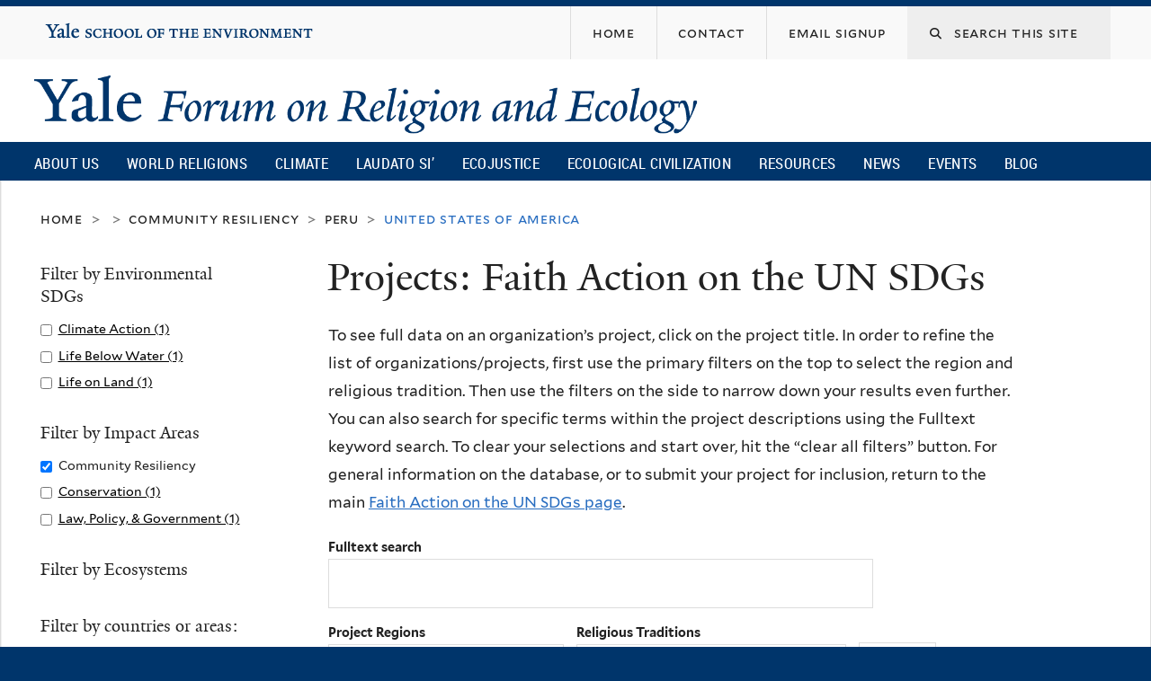

--- FILE ---
content_type: text/html; charset=utf-8
request_url: https://fore.yale.edu/FaithActionSDG/Projects?sdgprojects_fulltext=&order=field_organization&sort=asc&f%5B0%5D=field_impact_area_terms%3A372&f%5B1%5D=field_country_or_regional_terms%3A201&f%5B2%5D=field_country_or_regional_terms%3A189
body_size: 14811
content:
<!DOCTYPE html>
<!--[if lte IE 8]>     <html lang="en" dir="ltr" class="ie8"> <![endif]-->
<!--[if gt IE 8]><!--> <html lang="en" dir="ltr" prefix="content: http://purl.org/rss/1.0/modules/content/ dc: http://purl.org/dc/terms/ foaf: http://xmlns.com/foaf/0.1/ og: http://ogp.me/ns# rdfs: http://www.w3.org/2000/01/rdf-schema# sioc: http://rdfs.org/sioc/ns# sioct: http://rdfs.org/sioc/types# skos: http://www.w3.org/2004/02/skos/core# xsd: http://www.w3.org/2001/XMLSchema#"> <!--<![endif]-->
<head>
<meta http-equiv="X-UA-Compatible" content="IE=edge">
  <!--

  GGGGGGGGGGGG      GGGGGGGGGGG               fGGGGGG
    ;GGGGG.             GGGi                     GGGG
      CGGGG:           GGG                       GGGG
       lGGGGt         GGL                        GGGG
        .GGGGC       GG:                         GGGG
          GGGGG    .GG.        ;CGGGGGGL         GGGG          .LGGGGGGGL
           GGGGG  iGG        GGG:   ,GGGG        GGGG        tGGf     ;GGGC
            LGGGGfGG        GGGG     CGGG;       GGGG       GGGL       GGGGt
             lGGGGL                  CGGG;       GGGG      CGGGCCCCCCCCCCCCC
              GGGG                   GGGG,       GGGG      GGGG
              GGGG             tCGG; CGGG,       GGGG      GGGG
              GGGG          GGGG     CGGG.       GGGG      GGGGL
              GGGG         GGGGC     CGGG.       GGGG      :GGGGC          :
             ,GGGGG.       GGGGG:  .LGGGGG,.tG   GGGG        GGGGGGt,..,fGC
        ,GGGGGGGGGGGGGGf    iGGGGGG   CGGGGC  GGGGGGGGGG       LGGGGGGGC

  -->
  <meta http-equiv="Content-Type" content="text/html; charset=utf-8" />
<meta name="Generator" content="Drupal 7 (http://drupal.org)" />
<meta about="/religion/christianity" typeof="skos:Concept" property="rdfs:label skos:prefLabel" content="Christianity" />
<link rel="shortcut icon" href="https://fore.yale.edu/sites/all/themes/yalenew_base/images/favicon.ico" type="image/vnd.microsoft.icon" />
<meta name="viewport" content="width=device-width, initial-scale=1, maximum-scale=10, minimum-scale=1, user-scalable=yes" />
  <title>Projects: Faith Action on the UN SDGs
 | Yale Forum on Religion and Ecology</title>
  <!--[if IEMobile]><meta http-equiv="cleartype" content="on" /><![endif]-->

    <link rel="shortcut icon" sizes="16x16 24x24 32x32 48x48 64x64" href="https://fore.yale.edu/sites/all/themes/yalenew_base/images/favicon.ico" type="image/vnd.microsoft.icon">
    <link rel="icon" sizes="228x228" href="/sites/all/themes/yalenew_base/images/touch-icon-228.png">
  <link rel="apple-touch-icon-precomposed" sizes="228x228" href="/sites/all/themes/yalenew_base/images/touch-icon-228.png">

  <link type="text/css" rel="stylesheet" href="https://fore.yale.edu/sites/default/files/css/css_xE-rWrJf-fncB6ztZfd2huxqgxu4WO-qwma6Xer30m4.css" media="all" />
<link type="text/css" rel="stylesheet" href="https://fore.yale.edu/sites/default/files/css/css_wiCJzrJaafbdfzQ2JHg28iqu0Og8QBAw7P8_MQwbO8s.css" media="all" />
<link type="text/css" rel="stylesheet" href="https://fore.yale.edu/sites/default/files/css/css_9mVK07QB7ccUIJyBBiJSk4sPAIvn9aIc4lBgowLktCs.css" media="all" />
<link type="text/css" rel="stylesheet" href="//maxcdn.bootstrapcdn.com/font-awesome/4.7.0/css/font-awesome.min.css" media="all" />
<link type="text/css" rel="stylesheet" href="https://fore.yale.edu/sites/default/files/css/css_zaOco2G8k_Y9ZPkHcPipwrYE0eu9i_I-umrYSytTB3U.css" media="all" />
<link type="text/css" rel="stylesheet" href="https://fore.yale.edu/sites/default/files/css/css_qJSdFMLi7m_P8KZ9ASO7gKuNOnyW7_x4C7YElHefSgU.css" media="all" />
<link type="text/css" rel="stylesheet" href="https://fore.yale.edu/sites/default/files/css_injector/css_injector_6.css?t7mp9t" media="all" />
<link type="text/css" rel="stylesheet" href="https://fore.yale.edu/sites/default/files/css/css_KWTNPNPiHJCfdrcQ_jMr_STfujcCJghfgyfl6ycz_GA.css" media="all" />
<link type="text/css" rel="stylesheet" href="https://fore.yale.edu/sites/default/files/css_injector/css_injector_9.css?t7mp9t" media="all" />
<link type="text/css" rel="stylesheet" href="https://fore.yale.edu/sites/default/files/css_injector/css_injector_12.css?t7mp9t" media="all" />
<link type="text/css" rel="stylesheet" href="https://fore.yale.edu/sites/default/files/css/css_d7pDTGqRRsP90nEgVkiGHarKUeQiYtdjqtonM3k2Q20.css" media="all" />

<!--[if (lt IE 9)&(!IEMobile)]>
<link type="text/css" rel="stylesheet" href="https://fore.yale.edu/sites/default/files/css/css_nBvgsRGFO8eRuGybs3zqi1R0F_76QazEf5KpSL9kQhA.css" media="all" />
<![endif]-->

<!--[if gte IE 9]><!-->
<link type="text/css" rel="stylesheet" href="https://fore.yale.edu/sites/default/files/css/css_059BxwQdO3W6gC_prw0ohrQj1fWv8MiFJkqt4YP0qJk.css" media="all" />
<!--<![endif]-->
  <script type="text/javascript" src="https://fore.yale.edu/sites/all/libraries/respondjs/respond.min.js?t7mp9t"></script>
<script type="text/javascript">
<!--//--><![CDATA[//><!--
document.cookie = 'adaptive_image=' + Math.max(screen.width, screen.height) + '; path=/';
//--><!]]>
</script>
<script type="text/javascript" src="//ajax.googleapis.com/ajax/libs/jquery/1.8.3/jquery.min.js"></script>
<script type="text/javascript">
<!--//--><![CDATA[//><!--
window.jQuery || document.write("<script src='/sites/all/modules/contrib/jquery_update/replace/jquery/1.8/jquery.min.js'>\x3C/script>")
//--><!]]>
</script>
<script type="text/javascript" src="https://fore.yale.edu/sites/default/files/js/js_Hfha9RCTNm8mqMDLXriIsKGMaghzs4ZaqJPLj2esi7s.js"></script>
<script type="text/javascript" src="https://fore.yale.edu/sites/default/files/js/js_onbE0n0cQY6KTDQtHO_E27UBymFC-RuqypZZ6Zxez-o.js"></script>
<script type="text/javascript" src="https://fore.yale.edu/sites/default/files/js/js_bW14mV0NBTz48ub3ZLlngKENWULO8eE8BAzVNj-M0Ec.js"></script>
<script type="text/javascript" src="https://www.googletagmanager.com/gtag/js?id=G-992R075XDN"></script>
<script type="text/javascript">
<!--//--><![CDATA[//><!--
window.dataLayer = window.dataLayer || [];function gtag(){dataLayer.push(arguments)};gtag("js", new Date());gtag("set", "developer_id.dMDhkMT", true);gtag("config", "G-992R075XDN", {"groups":"default","cookie_domain":"fore.yale.edu","anonymize_ip":true});
//--><!]]>
</script>
<script type="text/javascript" src="https://fore.yale.edu/sites/default/files/js/js_ljR3ZE2GiUWTYPGsG-KBp7YE0rGVUlcQ5Y9J8E3RkBg.js"></script>
<script type="text/javascript" src="https://fore.yale.edu/sites/default/files/js/js_UNPtX_ZGxcpSkJyp8ls50mHCG5a_tcqRFqN4KjkfLso.js"></script>
<script type="text/javascript">
<!--//--><![CDATA[//><!--
jQuery(function($) {
  $('head').append('<link rel="stylesheet" href="//cdnjs.cloudflare.com/ajax/libs/font-awesome/6.7.2/css/all.min.css" />');
});

//--><!]]>
</script>
<script type="text/javascript">
<!--//--><![CDATA[//><!--
jQuery.extend(Drupal.settings, {"basePath":"\/","pathPrefix":"","setHasJsCookie":0,"ajaxPageState":{"theme":"yalenew_boxed","theme_token":"FzUcCFVlxCICw9gccXjC9zqvoc0DJDjR143j_zM4K-Y","js":{"0":1,"sites\/all\/themes\/yalenew_base\/js\/jcaption.min.js":1,"1":1,"2":1,"sites\/all\/libraries\/respondjs\/respond.min.js":1,"3":1,"\/\/ajax.googleapis.com\/ajax\/libs\/jquery\/1.8.3\/jquery.min.js":1,"4":1,"misc\/jquery-extend-3.4.0.js":1,"misc\/jquery-html-prefilter-3.5.0-backport.js":1,"misc\/jquery.once.js":1,"misc\/drupal.js":1,"misc\/form-single-submit.js":1,"sites\/all\/libraries\/superfish\/sfsmallscreen.js":1,"sites\/all\/libraries\/colorbox\/jquery.colorbox-min.js":1,"sites\/all\/modules\/contrib\/colorbox\/js\/colorbox.js":1,"sites\/all\/modules\/contrib\/image_caption\/image_caption.min.js":1,"sites\/all\/modules\/contrib\/jscrollpane\/js\/jquery.jscrollpane.min.js":1,"sites\/all\/modules\/contrib\/jscrollpane\/js\/jquery.mousewheel.js":1,"sites\/all\/modules\/contrib\/jscrollpane\/js\/script.js":1,"sites\/all\/modules\/contrib\/custom_search\/js\/custom_search.js":1,"sites\/all\/modules\/contrib\/better_exposed_filters\/better_exposed_filters.js":1,"sites\/all\/modules\/contrib\/responsive_menus\/styles\/responsive_menus_simple\/js\/responsive_menus_simple.js":1,"sites\/all\/modules\/contrib\/google_analytics\/googleanalytics.js":1,"https:\/\/www.googletagmanager.com\/gtag\/js?id=G-992R075XDN":1,"5":1,"sites\/all\/modules\/contrib\/facetapi\/facetapi.js":1,"sites\/all\/libraries\/superfish\/jquery.hoverIntent.minified.js":1,"sites\/all\/libraries\/superfish\/supposition.js":1,"sites\/all\/libraries\/superfish\/superfish.js":1,"sites\/all\/modules\/contrib\/superfish\/superfish.js":1,"sites\/all\/themes\/omega\/omega\/js\/jquery.formalize.js":1,"sites\/all\/themes\/omega\/omega\/js\/omega-mediaqueries.js":1,"sites\/all\/themes\/yalenew_base\/js\/modernizr.min.js":1,"sites\/all\/themes\/yalenew_base\/js\/jquery.fitted.js":1,"sites\/all\/themes\/yalenew_base\/js\/appendAround.min.js":1,"sites\/all\/themes\/yalenew_base\/js\/scripts.js":1,"6":1},"css":{"modules\/system\/system.base.css":1,"modules\/system\/system.menus.css":1,"modules\/system\/system.messages.css":1,"modules\/system\/system.theme.css":1,"sites\/all\/modules\/contrib\/adaptive_image\/css\/adaptive-image.css":1,"modules\/book\/book.css":1,"sites\/all\/modules\/contrib\/calendar\/css\/calendar_multiday.css":1,"modules\/comment\/comment.css":1,"modules\/field\/theme\/field.css":1,"modules\/node\/node.css":1,"modules\/search\/search.css":1,"modules\/user\/user.css":1,"sites\/all\/modules\/contrib\/views\/css\/views.css":1,"sites\/all\/modules\/contrib\/ckeditor\/css\/ckeditor.css":1,"sites\/all\/libraries\/colorbox\/example4\/colorbox.css":1,"sites\/all\/modules\/contrib\/ctools\/css\/ctools.css":1,"sites\/all\/modules\/contrib\/jscrollpane\/css\/jquery.jscrollpane.css":1,"sites\/all\/modules\/contrib\/typogrify\/typogrify.css":1,"sites\/all\/modules\/contrib\/biblio\/biblio.css":1,"modules\/taxonomy\/taxonomy.css":1,"sites\/all\/modules\/contrib\/custom_search\/custom_search.css":1,"sites\/all\/modules\/contrib\/facetapi\/facetapi.css":1,"sites\/all\/modules\/contrib\/node_embed\/plugins\/node_embed\/node_embed.css":1,"sites\/all\/modules\/contrib\/responsive_menus\/styles\/responsive_menus_simple\/css\/responsive_menus_simple.css":1,"\/\/maxcdn.bootstrapcdn.com\/font-awesome\/4.7.0\/css\/font-awesome.min.css":1,"sites\/all\/libraries\/superfish\/css\/superfish.css":1,"sites\/all\/libraries\/superfish\/css\/superfish-smallscreen.css":1,"sites\/all\/themes\/omega\/omega\/css\/formalize.css":1,"sites\/all\/themes\/yalenew_base\/css\/globalnew.css":1,"public:\/\/css_injector\/css_injector_2.css":1,"public:\/\/css_injector\/css_injector_3.css":1,"public:\/\/css_injector\/css_injector_5.css":1,"public:\/\/css_injector\/css_injector_6.css":1,"public:\/\/css_injector\/css_injector_7.css":1,"public:\/\/css_injector\/css_injector_8.css":1,"public:\/\/css_injector\/css_injector_9.css":1,"public:\/\/css_injector\/css_injector_12.css":1,"public:\/\/css_injector\/css_injector_13.css":1,"public:\/\/css_injector\/css_injector_23.css":1,"public:\/\/css_injector\/css_injector_24.css":1,"public:\/\/css_injector\/css_injector_25.css":1,"public:\/\/css_injector\/css_injector_28.css":1,"ie::wide::sites\/all\/themes\/yalenew_base\/css\/grid\/yalenew_default\/wide\/yalenew-default-wide-12.css":1,"sites\/all\/themes\/yalenew_base\/css\/grid\/yalenew_default\/fluid\/yalenew-default-fluid-12.css":1,"sites\/all\/themes\/yalenew_base\/css\/grid\/yalenew_default\/narrow\/yalenew-default-narrow-12.css":1,"sites\/all\/themes\/yalenew_base\/css\/grid\/yalenew_default\/wide\/yalenew-default-wide-12.css":1}},"colorbox":{"opacity":"0.85","current":"{current} of {total}","previous":"\u00ab Prev","next":"Next \u00bb","close":"Close","maxWidth":"98%","maxHeight":"98%","fixed":true,"mobiledetect":true,"mobiledevicewidth":"480px","specificPagesDefaultValue":"admin*\nimagebrowser*\nimg_assist*\nimce*\nnode\/add\/*\nnode\/*\/edit\nprint\/*\nprintpdf\/*\nsystem\/ajax\nsystem\/ajax\/*"},"jScrollPane":{"class":".scroll-pane"},"custom_search":{"form_target":"_self","solr":0},"better_exposed_filters":{"datepicker":false,"slider":false,"settings":[],"autosubmit":false,"views":{"sdg_project_search":{"displays":{"page":{"filters":{"sdgprojects_fulltext":{"required":false},"field_project_region_terms":{"required":false},"field_fes_tags_religion":{"required":false}}}}}}},"urlIsAjaxTrusted":{"\/FaithActionSDG\/Projects":true,"\/FaithActionSDG\/Projects?sdgprojects_fulltext=\u0026order=field_organization\u0026sort=asc\u0026f%5B0%5D=field_impact_area_terms%3A372\u0026f%5B1%5D=field_country_or_regional_terms%3A201\u0026f%5B2%5D=field_country_or_regional_terms%3A189":true},"responsive_menus":[{"toggler_text":"\u2630 Menu","selectors":["#main-menu"],"media_size":"768","media_unit":"px","absolute":"1","remove_attributes":"1","responsive_menus_style":"responsive_menus_simple"}],"googleanalytics":{"account":["G-992R075XDN"],"trackOutbound":1,"trackMailto":1,"trackDownload":1,"trackDownloadExtensions":"7z|aac|arc|arj|asf|asx|avi|bin|csv|doc(x|m)?|dot(x|m)?|exe|flv|gif|gz|gzip|hqx|jar|jpe?g|js|mp(2|3|4|e?g)|mov(ie)?|msi|msp|pdf|phps|png|ppt(x|m)?|pot(x|m)?|pps(x|m)?|ppam|sld(x|m)?|thmx|qtm?|ra(m|r)?|sea|sit|tar|tgz|torrent|txt|wav|wma|wmv|wpd|xls(x|m|b)?|xlt(x|m)|xlam|xml|z|zip","trackColorbox":1,"trackDomainMode":1},"superfish":{"1":{"id":"1","sf":{"delay":"500","animation":{"opacity":"show"},"speed":"fast","autoArrows":false,"dropShadows":false},"plugins":{"smallscreen":{"mode":"window_width","breakpoint":980,"breakpointUnit":"px","accordionButton":"2","title":"Main menu"},"supposition":true}}},"facetapi":{"facets":[{"limit":"20","id":"facetapi-facet-search-apisdgprojects-block-field-un-sdg-terms","searcher":"search_api@sdgprojects","realmName":"block","facetName":"field_un_sdg_terms","queryType":null,"widget":"facetapi_checkbox_links","showMoreText":"Show more","showFewerText":"Show fewer","makeCheckboxes":1},{"limit":"20","id":"facetapi-facet-search-apisdgprojects-block-field-impact-area-terms","searcher":"search_api@sdgprojects","realmName":"block","facetName":"field_impact_area_terms","queryType":null,"widget":"facetapi_checkbox_links","showMoreText":"Show more","showFewerText":"Show fewer","makeCheckboxes":1},{"limit":"20","id":"facetapi-facet-search-apisdgprojects-block-field-ecosystem-terms","searcher":"search_api@sdgprojects","realmName":"block","facetName":"field_ecosystem_terms","queryType":null,"widget":"facetapi_checkbox_links","showMoreText":"Show more","showFewerText":"Show fewer","makeCheckboxes":1},{"limit":"20","id":"facetapi-facet-search-apisdgprojects-block-field-country-or-regional-terms","searcher":"search_api@sdgprojects","realmName":"block","facetName":"field_country_or_regional_terms","queryType":null,"widget":"facetapi_checkbox_links","showMoreText":"Show more","showFewerText":"Show fewer","makeCheckboxes":1}]},"omega":{"layouts":{"primary":"wide","order":["fluid","narrow","wide"],"queries":{"fluid":"all and (max-width: 739px)","narrow":"all and (min-width: 740px) and (max-width: 1024px)","wide":"all and (min-width: 1025px)"}}}});
//--><!]]>
</script>

</head>
<body class="html not-front not-logged-in page-faithactionsdg page-faithactionsdg-projects yalenew-boxed context-faithactionsdg one-sidebar sidebar-first nav-blue-dk block-blue-dk nav-condensed block-font-serif block-outline">
  <aside role='complementary' id="skip-link" aria-label="Skip to main content">
    <a href="#main-content" class="element-invisible element-focusable">Skip to main content</a>
  </aside>
  <div class="region region-page-top" id="region-page-top">
  <div class="region-inner region-page-top-inner">
      </div>
</div>
  <div class="page clearfix" id="page">
      <header id="section-header" class="section section-header" role="banner">
  <div id="zone-topper-wrapper" class="zone-wrapper zone-topper-wrapper clearfix">  <div id="zone-topper" class="zone zone-topper clearfix container-12">
    <div  class="grid-3 region region-topper-first" id="region-topper-first">
  <div class="region-inner region-topper-first-inner">
      <div class="topper-logo"><a href="http://www.yale.edu" class="y-icons y-yale y-univ"><span class="element-invisible">Yale University</span></a>
      </div>

	 <div id="moved-main-nav-wrapper">
                <button aria-expanded="false" id="nav-ready" class="nav-ready"><span class="element-invisible">Open Main Navigation</span></button>
                <div id="moved-main-nav" class="moved-main-nav" data-set="append-main-nav"></div>
                <button aria-expanded="true" id="nav-close" class="nav-close nav-hidden"><span class="element-invisible">Close Main Navigation</span></button>
        </div>

  </div>
</div>
<div class="grid-9 region region-topper-second" id="region-topper-second">
  <div class="region-inner region-topper-second-inner">
    <div class="block block-search search-block block-form block-search-form odd block-without-title" id="block-search-form">
  <div class="block-inner clearfix">
            
    <div class="content clearfix">
      <form class="search-form" role="search" aria-label="Site Search" action="/FaithActionSDG/Projects?sdgprojects_fulltext=&amp;order=field_organization&amp;sort=asc&amp;f%5B0%5D=field_impact_area_terms%3A372&amp;f%5B1%5D=field_country_or_regional_terms%3A201&amp;f%5B2%5D=field_country_or_regional_terms%3A189" method="post" id="search-block-form" accept-charset="UTF-8"><div><div class="container-inline">
  <div class="form-item form-type-textfield form-item-search-block-form">
  <label for="edit-search-block-form--2"><i class="fa fa-search"></i> </label>
 <input title="Enter the terms you wish to search for." class="custom-search-box form-text" placeholder="Search this site" type="text" id="edit-search-block-form--2" name="search_block_form" value="" size="15" maxlength="128" />
</div>
<div class="form-actions form-wrapper" id="edit-actions"><input style="display:none;" type="submit" id="edit-submit" name="op" value="" class="form-submit" /></div><input type="hidden" name="form_build_id" value="form-o2PkXrxZRw1YKmwIBJudr03-hkmTARcjdijX9kwAIq8" />
<input type="hidden" name="form_id" value="search_block_form" />
</div>
</div></form>    </div>
  </div>
</div>
<div class="block block-menu fes-org-menu block-menu-org-menu block-menu-menu-org-menu even block-without-title" id="block-menu-menu-org-menu">
  <div class="block-inner clearfix">
            
    <div class="content clearfix">
      <ul class="menu"><li class="first leaf menu-home"><a href="/"><span>Home</span></a></li>
<li class="leaf menu-contact"><a href="/About-Us/Engage-with-the-Forum/Contact"><span>Contact</span></a></li>
<li class="last leaf menu-email-signup"><a href="/About-Us/Engage-with-the-Forum/sign-up"><span>Email Signup</span></a></li>
</ul>    </div>
  </div>
</div>
  </div>
</div>
  </div>
</div><div id="zone-branding-wrapper" class="zone-wrapper zone-branding-wrapper clearfix">  <div id="zone-branding" class="zone zone-branding clearfix container-12">
    <div class="grid-10 region region-branding" id="region-branding">
  <div class="region-inner region-branding-inner">
        <div class="branding-data clearfix">
            <div class="logo-img">
        <a href="/" rel="home" title="Yale Forum on Religion and Ecology
"><img src="https://fore.yale.edu/sites/default/files/yfre_rgb.png" alt="Yale Forum on Religion and Ecology
" id="logo" /></a>      </div>
                                                  <h2 class="site-name element-invisible"><a href="/" title="Home">Yale Forum on Religion and Ecology
</a></h2>
                                  </div>
          </div>
</div>
  </div>
</div>

<div id="zone-menu-wrapper" class="zone-wrapper zone-menu-wrapper clearfix">  <div id="zone-menu" class="zone zone-menu clearfix yale-boxed-menu container-12">

<div id="original-main-nav-wrapper">
  <div id="original-main-nav" data-set="append-main-nav">
    <div id="main-nav">

    <div class="grid-12 region region-menu" id="region-menu">
  <div class="region-inner region-menu-inner">
    <nav id="main-menu-navigation" role="navigation" aria-label="Main Menu" class="navigation">
                  <div class="block block-superfish block-1 block-superfish-1 odd block-without-title" id="block-superfish-1">
  <div class="block-inner clearfix">
            
    <div class="content clearfix">
      <ul  id="superfish-1" class="menu sf-menu sf-main-menu sf-horizontal sf-style-none sf-total-items-10 sf-parent-items-6 sf-single-items-4"><li id="menu-1674-1" class="first odd sf-item-1 sf-depth-1 sf-total-children-3 sf-parent-children-3 sf-single-children-0 menuparent"><a href="/About-Us/What-We-Do/Mission-and-Vision" class="sf-depth-1 menuparent">About Us</a><ul><li id="menu-2264-1" class="first odd sf-item-1 sf-depth-2 sf-total-children-4 sf-parent-children-0 sf-single-children-4 menuparent"><a href="/About-Us/Who-We-Are/Our-Directors" class="sf-depth-2 menuparent">Who We Are</a><ul><li id="menu-2265-1" class="first odd sf-item-1 sf-depth-3 sf-no-children"><a href="/About-Us/Who-We-Are/Our-Directors" class="sf-depth-3">Our Directors</a></li><li id="menu-1678-1" class="middle even sf-item-2 sf-depth-3 sf-no-children"><a href="/About-Us/Who-We-Are/Our-Team" class="sf-depth-3">Our Team</a></li><li id="menu-2259-1" class="middle odd sf-item-3 sf-depth-3 sf-no-children"><a href="/About-Us/Who-We-Are/Advisory-Group" class="sf-depth-3">Advisory Group</a></li><li id="menu-2130-1" class="last even sf-item-4 sf-depth-3 sf-no-children"><a href="/About-Us/Who-We-Are/Supporters" class="sf-depth-3">Supporters</a></li></ul></li><li id="menu-2266-1" class="middle even sf-item-2 sf-depth-2 sf-total-children-5 sf-parent-children-0 sf-single-children-5 menuparent"><a href="/About-Us/What-We-Do/Mission-and-Vision" class="sf-depth-2 menuparent">What We Do</a><ul><li id="menu-1675-1" class="first odd sf-item-1 sf-depth-3 sf-no-children"><a href="/About-Us/What-We-Do/Mission-and-Vision" class="sf-depth-3">Mission and Vision</a></li><li id="menu-1677-1" class="middle even sf-item-2 sf-depth-3 sf-no-children"><a href="/About-Us/What-We-Do/Projects" class="sf-depth-3">Projects</a></li><li id="menu-1676-1" class="middle odd sf-item-3 sf-depth-3 sf-no-children"><a href="/About-Us/What-We-Do/History" class="sf-depth-3">History</a></li><li id="menu-2275-1" class="middle even sf-item-4 sf-depth-3 sf-no-children"><a href="/About-Us/What-We-Do/Timeline" class="sf-depth-3">Timeline</a></li><li id="menu-2276-1" class="last odd sf-item-5 sf-depth-3 sf-no-children"><a href="/About-Us/What-We-Do/Newsroom" class="sf-depth-3">Newsroom</a></li></ul></li><li id="menu-2267-1" class="last odd sf-item-3 sf-depth-2 sf-total-children-3 sf-parent-children-1 sf-single-children-2 menuparent"><a href="/About-Us/Engage-with-the-Forum/Contact" class="sf-depth-2 menuparent">Engage with the Forum</a><ul><li id="menu-2247-1" class="first odd sf-item-1 sf-depth-3 sf-total-children-2 sf-parent-children-0 sf-single-children-2 menuparent"><a href="/About-Us/Engage-with-the-Forum/Press-Kit" class="sf-depth-3 menuparent">Press Kit</a><ul><li id="menu-2248-1" class="first odd sf-item-1 sf-depth-4 sf-no-children"><a href="/About-Us/Engage-with-the-Forum/Press-Kit/Mary-Evelyn-Tucker-Press-Kit" class="sf-depth-4">Mary Evelyn Tucker - Press Kit</a></li><li id="menu-2249-1" class="last even sf-item-2 sf-depth-4 sf-no-children"><a href="/About-Us/Engage-with-the-Forum/Press-Kit/John-Grim-Press-Kit" class="sf-depth-4">John Grim - Press Kit</a></li></ul></li><li id="menu-2151-1" class="middle even sf-item-2 sf-depth-3 sf-no-children"><a href="/About-Us/Engage-with-the-Forum/sign-up" class="sf-depth-3">Monthly Email Newsletter</a></li><li id="menu-2152-1" class="last odd sf-item-3 sf-depth-3 sf-no-children"><a href="/About-Us/Engage-with-the-Forum/Contact" class="sf-depth-3">Contact</a></li></ul></li></ul></li><li id="menu-1234-1" class="middle even sf-item-2 sf-depth-1 sf-total-children-15 sf-parent-children-0 sf-single-children-15 menuparent"><a href="/World-Religions" class="sf-depth-1 menuparent">World Religions</a><ul><li id="menu-1960-1" class="first odd sf-item-1 sf-depth-2 sf-no-children"><a href="/World-Religions/World-Religions-Overview-Essay" class="sf-depth-2">Overview Essay</a></li><li id="menu-1707-1" class="middle even sf-item-2 sf-depth-2 sf-no-children"><a href="/World-Religions/Indigenous" class="sf-depth-2">Indigenous</a></li><li id="menu-1710-1" class="middle odd sf-item-3 sf-depth-2 sf-no-children"><a href="/World-Religions/Judaism" class="sf-depth-2">Judaism</a></li><li id="menu-1703-1" class="middle even sf-item-4 sf-depth-2 sf-no-children"><a href="/World-Religions/Christianity" class="sf-depth-2">Christianity</a></li><li id="menu-1708-1" class="middle odd sf-item-5 sf-depth-2 sf-no-children"><a href="/World-Religions/Islam" class="sf-depth-2">Islam</a></li><li id="menu-2218-1" class="middle even sf-item-6 sf-depth-2 sf-no-children"><a href="/World-Religions/Sikhism" class="sf-depth-2">Sikhism</a></li><li id="menu-1702-1" class="middle odd sf-item-7 sf-depth-2 sf-no-children"><a href="/World-Religions/Bahai-Faith" class="sf-depth-2">Baha&#039;i Faith</a></li><li id="menu-2458-1" class="middle even sf-item-8 sf-depth-2 sf-no-children"><a href="/World-Religions/Zoroastrianism" class="sf-depth-2">Zoroastrianism</a></li><li id="menu-1706-1" class="middle odd sf-item-9 sf-depth-2 sf-no-children"><a href="/World-Religions/Hinduism" class="sf-depth-2">Hinduism</a></li><li id="menu-1709-1" class="middle even sf-item-10 sf-depth-2 sf-no-children"><a href="/World-Religions/Jainism" class="sf-depth-2">Jainism</a></li><li id="menu-1701-1" class="middle odd sf-item-11 sf-depth-2 sf-no-children"><a href="/World-Religions/Buddhism" class="sf-depth-2">Buddhism</a></li><li id="menu-1705-1" class="middle even sf-item-12 sf-depth-2 sf-no-children"><a href="/World-Religions/Daoism" class="sf-depth-2">Daoism</a></li><li id="menu-1704-1" class="middle odd sf-item-13 sf-depth-2 sf-no-children"><a href="/World-Religions/Confucianism" class="sf-depth-2">Confucianism</a></li><li id="menu-1711-1" class="middle even sf-item-14 sf-depth-2 sf-no-children"><a href="/World-Religions/Shinto" class="sf-depth-2">Shinto</a></li><li id="menu-1712-1" class="last odd sf-item-15 sf-depth-2 sf-no-children"><a href="/World-Religions/Interreligious" class="sf-depth-2">Interreligious</a></li></ul></li><li id="menu-1713-1" class="middle odd sf-item-3 sf-depth-1 sf-total-children-7 sf-parent-children-0 sf-single-children-7 menuparent"><a href="/Climate-Emergency" class="sf-depth-1 menuparent">Climate</a><ul><li id="menu-1715-1" class="first odd sf-item-1 sf-depth-2 sf-no-children"><a href="/Climate-Emergency/Overview-Essay" class="sf-depth-2">Overview</a></li><li id="menu-1717-1" class="middle even sf-item-2 sf-depth-2 sf-no-children"><a href="/Climate-Emergency/Climate-Change-Statements-from-World-Religions" class="sf-depth-2">Statements</a></li><li id="menu-1718-1" class="middle odd sf-item-3 sf-depth-2 sf-no-children"><a href="/Climate-Emergency/Books-on-Religion-and-Climate-Change" class="sf-depth-2">Books</a></li><li id="menu-1719-1" class="middle even sf-item-4 sf-depth-2 sf-no-children"><a href="/Climate-Emergency/Articles-on-Religion-and-Climate-Change" class="sf-depth-2">Articles</a></li><li id="menu-1720-1" class="middle odd sf-item-5 sf-depth-2 sf-no-children"><a href="/Climate-Emergency/Daedalus-Issue-on-Climate-Change" class="sf-depth-2">Daedalus Issue on Climate Change</a></li><li id="menu-2236-1" class="middle even sf-item-6 sf-depth-2 sf-no-children"><a href="/Climate-Emergency/Multimedia" class="sf-depth-2">Multimedia</a></li><li id="menu-1721-1" class="last odd sf-item-7 sf-depth-2 sf-no-children"><a href="/Climate-Emergency/Links" class="sf-depth-2">Links</a></li></ul></li><li id="menu-1722-1" class="middle even sf-item-4 sf-depth-1 sf-total-children-7 sf-parent-children-0 sf-single-children-7 menuparent"><a href="/Laudato-Si%E2%80%99" class="sf-depth-1 menuparent">Laudato Si’</a><ul><li id="menu-1978-1" class="first odd sf-item-1 sf-depth-2 sf-no-children"><a href="/Laudato-Si/Overview" class="sf-depth-2">Overview</a></li><li id="menu-1731-1" class="middle even sf-item-2 sf-depth-2 sf-no-children"><a href="/Laudato-Si%E2%80%99/Books-and-Articles" class="sf-depth-2">Books and Articles</a></li><li id="menu-2148-1" class="middle odd sf-item-3 sf-depth-2 sf-no-children"><a href="/Laudato-Si%E2%80%99/Multimedia" class="sf-depth-2">Multimedia</a></li><li id="menu-1730-1" class="middle even sf-item-4 sf-depth-2 sf-no-children"><a href="/Laudato-Si%E2%80%99/Links" class="sf-depth-2">Links</a></li><li id="menu-1725-1" class="middle odd sf-item-5 sf-depth-2 sf-no-children"><a href="/Laudato-Si%E2%80%99/Frequently-Asked-Questions" class="sf-depth-2">Frequently Asked Questions</a></li><li id="menu-2261-1" class="middle even sf-item-6 sf-depth-2 sf-no-children"><a href="/Laudato-Si%E2%80%99/Fratelli-Tutti" class="sf-depth-2">Fratelli Tutti</a></li><li id="menu-2764-1" class="last odd sf-item-7 sf-depth-2 sf-no-children"><a href="https://fore.yale.edu/Laudato-Si’/Laudate-Deum" class="sf-depth-2">Laudate Deum</a></li></ul></li><li id="menu-2433-1" class="middle odd sf-item-5 sf-depth-1 sf-no-children"><a href="/Ecojustice" class="sf-depth-1">Ecojustice</a></li><li id="menu-2792-1" class="middle even sf-item-6 sf-depth-1 sf-total-children-8 sf-parent-children-0 sf-single-children-8 menuparent"><a href="/Ecological-Civilization" class="sf-depth-1 menuparent">Ecological Civilization</a><ul><li id="menu-2793-1" class="first odd sf-item-1 sf-depth-2 sf-no-children"><a href="/Ecological-Civilization/Articles" class="sf-depth-2">Articles</a></li><li id="menu-2794-1" class="middle even sf-item-2 sf-depth-2 sf-no-children"><a href="/Ecological-Civilization/Books" class="sf-depth-2">Books</a></li><li id="menu-2795-1" class="middle odd sf-item-3 sf-depth-2 sf-no-children"><a href="/Ecological-Civilization/Journals" class="sf-depth-2">Journals</a></li><li id="menu-2796-1" class="middle even sf-item-4 sf-depth-2 sf-no-children"><a href="/Ecological-Civilization/Links" class="sf-depth-2">Links</a></li><li id="menu-2797-1" class="middle odd sf-item-5 sf-depth-2 sf-no-children"><a href="/Ecological-Civilization/Multimedia" class="sf-depth-2">Multimedia</a></li><li id="menu-2798-1" class="middle even sf-item-6 sf-depth-2 sf-no-children"><a href="/Ecological-Civilization/Reports-Statements" class="sf-depth-2">Reports &amp; Statements</a></li><li id="menu-2799-1" class="middle odd sf-item-7 sf-depth-2 sf-no-children"><a href="/Ecological-Civilization/Timeline" class="sf-depth-2">Timeline</a></li><li id="menu-2816-1" class="last even sf-item-8 sf-depth-2 sf-no-children"><a href="https://fore.yale.edu/Ecological-Civilization/Mary-Evelyn-and-John-in-China" class="sf-depth-2">Mary Evelyn &amp; John in China</a></li></ul></li><li id="menu-1767-1" class="middle odd sf-item-7 sf-depth-1 sf-total-children-9 sf-parent-children-1 sf-single-children-8 menuparent"><a href="/Resources" class="sf-depth-1 menuparent">Resources</a><ul><li id="menu-2861-1" class="first odd sf-item-1 sf-depth-2 sf-no-children"><a href="https://fore.yale.edu/Resources/New-Ecozoic-Reader-Special-Issue" class="sf-depth-2">New Ecozoic Reader Special Issue</a></li><li id="menu-1733-1" class="middle even sf-item-2 sf-depth-2 sf-total-children-3 sf-parent-children-1 sf-single-children-2 menuparent"><a href="/node/4789/" class="sf-depth-2 menuparent">Publications</a><ul><li id="menu-1763-1" class="first odd sf-item-1 sf-depth-3 sf-total-children-3 sf-parent-children-0 sf-single-children-3 menuparent"><a href="/Publications/Books" class="sf-depth-3 menuparent">Books</a><ul><li id="menu-2131-1" class="first odd sf-item-1 sf-depth-4 sf-no-children"><a href="/Publications/Books/Religions-World-and-Ecology-Book-Series" class="sf-depth-4">Harvard Series</a></li><li id="menu-2138-1" class="middle even sf-item-2 sf-depth-4 sf-no-children"><a href="/Publications/Books/Ecology-and-Justice-Series" class="sf-depth-4">Ecology &amp; Justice Series</a></li><li id="menu-2229-1" class="last odd sf-item-3 sf-depth-4 sf-no-children"><a href="/Publications/Books/Living-Earth-Community" class="sf-depth-4">Living Earth Community</a></li></ul></li><li id="menu-1982-1" class="middle even sf-item-2 sf-depth-3 sf-no-children"><a href="/Publications/Periodicals-Articles" class="sf-depth-3">Periodicals &amp; Articles</a></li><li id="menu-1765-1" class="last odd sf-item-3 sf-depth-3 sf-no-children"><a href="/Publications/Forum-Newsletters" class="sf-depth-3">Forum Newsletters</a></li></ul></li><li id="menu-2432-1" class="middle odd sf-item-3 sf-depth-2 sf-no-children"><a href="/Resources/Yale-Coursera-Online-Courses" class="sf-depth-2">Yale / Coursera Online Courses</a></li><li id="menu-1948-1" class="middle even sf-item-4 sf-depth-2 sf-no-children"><a href="/Resources/Bibliographies" class="sf-depth-2">Bibliographies</a></li><li id="menu-1952-1" class="middle odd sf-item-5 sf-depth-2 sf-no-children"><a href="/Resources/Multimedia" class="sf-depth-2">Multimedia</a></li><li id="menu-1955-1" class="middle even sf-item-6 sf-depth-2 sf-no-children"><a href="/Resources/Religion-and-Ecology-Programs" class="sf-depth-2">Religion and Ecology Programs</a></li><li id="menu-1957-1" class="middle odd sf-item-7 sf-depth-2 sf-no-children"><a href="/Resources/Professional-Offerings" class="sf-depth-2">Professional Offerings</a></li><li id="menu-2454-1" class="middle even sf-item-8 sf-depth-2 sf-no-children"><a href="/FaithActionSDG" class="sf-depth-2">Faith Action on the UN Sustainable Development Goals</a></li><li id="menu-2437-1" class="last odd sf-item-9 sf-depth-2 sf-no-children"><a href="/Resources/Eco-anxiety-Resources" class="sf-depth-2">Eco-anxiety Resources</a></li></ul></li><li id="menu-1874-1" class="middle even sf-item-8 sf-depth-1 sf-no-children"><a href="/News-Items" class="sf-depth-1">News</a></li><li id="menu-1876-1" class="middle odd sf-item-9 sf-depth-1 sf-no-children"><a href="/Events" class="sf-depth-1">Events</a></li><li id="menu-2250-1" class="last even sf-item-10 sf-depth-1 sf-no-children"><a href="/blog" class="sf-depth-1">Blog</a></li></ul>    </div>
  </div>
</div>
    </nav>
  </div>
</div>

    </div>
  </div>
</div>

  </div>
</div>
</header>
  
      <main  id="section-content" class="section section-content" role="main">
  <div id="section-content-inner">
    <div id="zone-content-wrapper" class="zone-wrapper zone-content-wrapper clearfix">  <div id="zone-content" class="zone zone-content clearfix container-12">
          <div id="breadcrumb" class="grid-12"><nav class="breadcrumb" role="navigation" aria-label="You are here"><a href="/">Home</a><span class="tic"> > </span><span class="tic"> > </span><a href="/FaithActionSDG/Projects?sdgprojects_fulltext=&order=field_organization&sort=asc&f%5B0%5D=field_impact_area_terms%3A372" class="active">Community Resiliency</a><span class="tic"> > </span><a href="/FaithActionSDG/Projects?sdgprojects_fulltext=&order=field_organization&sort=asc&f%5B0%5D=field_impact_area_terms%3A372&f%5B1%5D=field_country_or_regional_terms%3A201" class="active">Peru</a><span class="tic"> > </span>United States of America</nav></div>
    
    <div id="moved-sidenav-wrapper" class="moved-sidenav-wrapper grid-12">
       <div id="moved-sidenav" class="moved-sidenav" data-set="append-sidenav"></div>
    </div>

        <div class="grid-9 push-3 region region-content" id="region-content">
  <div class="region-inner region-content-inner">
    <a id="main-content" tabindex="-1"></a>
                <h1 class="title" id="page-title">Projects: Faith Action on the UN SDGs
</h1>
                        <div class="block block-system block-main block-system-main odd block-without-title" id="block-system-main">
  <div class="block-inner clearfix">
            
    <div class="content clearfix">
      <div class="view view-sdg-project-search view-id-sdg_project_search view-display-id-page view-dom-id-dfac22ca44d640e19897b1c543adcd48">
            <div class="view-header">
      <p><!--<img src="https://fore.yale.edu/sites/default/files/0.png" align="left" alt="Parliament of the World's Religions logo" style="margin-right:20px;">--></p><p>To see full data on an organization’s project, click on the project title. In order to refine the list of organizations/projects, first use the primary filters on the top to select the region and religious tradition. Then use the filters on the side to narrow down your results even further. You can also search for specific terms within the project descriptions using the Fulltext keyword search. To clear your selections and start over, hit the “clear all filters” button. For general information on the database, or to submit your project for inclusion, return to the main <a href="/FaithActionSDG">Faith Action on the UN SDGs page</a>. </p>
    </div>
  
      <div class="view-filters">
      <form action="/FaithActionSDG/Projects" method="get" id="views-exposed-form-sdg-project-search-page" accept-charset="UTF-8"><div><div class="views-exposed-form">
  <div class="views-exposed-widgets clearfix">
          <div id="edit-sdgprojects-fulltext-wrapper" class="views-exposed-widget views-widget-filter-search_api_views_fulltext">
                  <label for="edit-sdgprojects-fulltext">
            Fulltext search          </label>
                        <div class="views-widget">
          <div class="form-item form-type-textfield form-item-sdgprojects-fulltext">
 <input type="text" id="edit-sdgprojects-fulltext" name="sdgprojects_fulltext" value="" size="30" maxlength="128" class="form-text" />
</div>
        </div>
              </div>
          <div id="edit-field-project-region-terms-wrapper" class="views-exposed-widget views-widget-filter-field_project_region_terms">
                  <label for="edit-field-project-region-terms">
            Project Regions          </label>
                        <div class="views-widget">
          <div class="form-item form-type-select form-item-field-project-region-terms">
 <select multiple="multiple" name="field_project_region_terms[]" id="edit-field-project-region-terms" size="4" class="form-select"><option value="81">Africa</option><option value="114">-Northern Africa</option><option value="385">-Sub-Saharan Africa</option><option value="145">Americas</option><option value="386">-LatAm and Caribbean</option><option value="182">-Northern America</option><option value="206">Asia</option><option value="207">-Central Asia</option><option value="213">-Eastern Asia</option><option value="222">-South-Eastern Asia</option><option value="234">-Southern Asia</option><option value="244">-Western Asia</option><option value="262">Europe</option><option value="263">-Central Europe</option><option value="265">-Eastern Europe</option><option value="277">-Northern Europe</option><option value="294">-Southern Europe</option><option value="311">-Western Europe</option><option value="321">Oceania</option><option value="322">-Australia and New Zealand</option><option value="328">-Melanesia</option><option value="334">-Micronesia</option><option value="342">-Polynesia</option></select>
</div>
        </div>
              </div>
          <div id="edit-field-fes-tags-religion-wrapper" class="views-exposed-widget views-widget-filter-field_fes_tags_religion">
                  <label for="edit-field-fes-tags-religion">
            Religious Traditions          </label>
                        <div class="views-widget">
          <div class="form-item form-type-select form-item-field-fes-tags-religion">
 <select multiple="multiple" name="field_fes_tags_religion[]" id="edit-field-fes-tags-religion" size="9" class="form-select"><option value="1">Baha&#039;i Faith</option><option value="2">Buddhism</option><option value="3">Christianity</option><option value="7">Confucianism</option><option value="8">Daoism</option><option value="9">Hinduism</option><option value="10">Indigenous</option><option value="383">Interreligious</option><option value="11">Islam</option><option value="12">Jainism</option><option value="13">Judaism</option><option value="14">Shinto</option><option value="78">Sikhism</option><option value="79">Zoroastrianism</option><option value="80">Other</option></select>
</div>
        </div>
              </div>
                    <div class="views-exposed-widget views-submit-button">
      <input type="submit" id="edit-submit-sdg-project-search" value="Search" class="form-submit" />    </div>
          <div class="views-exposed-widget views-reset-button">
        <input type="submit" id="edit-reset" name="op" value="Clear All Filters" class="form-submit" />      </div>
      </div>
</div>
</div></form>    </div>
  
  
      <div class="view-content">
      <table  class="views-table cols-5" class="views-table cols-5">
         <thead>
      <tr>
                  <th  class="views-field views-field-field-logo" scope="col">
                      </th>
                  <th  class="views-field views-field-field-organization active" scope="col">
            <a href="/FaithActionSDG/Projects?sdgprojects_fulltext=&amp;f%5B0%5D=field_impact_area_terms%3A372&amp;f%5B1%5D=field_country_or_regional_terms%3A201&amp;f%5B2%5D=field_country_or_regional_terms%3A189&amp;&amp;&amp;order=field_organization&amp;sort=desc" title="sort by Organization" class="active">Organization<img typeof="foaf:Image" src="https://fore.yale.edu/misc/arrow-desc.png" width="13" height="13" alt="sort descending" title="sort descending" /></a>          </th>
                  <th  class="views-field views-field-field-project" scope="col">
            <a href="/FaithActionSDG/Projects?sdgprojects_fulltext=&amp;f%5B0%5D=field_impact_area_terms%3A372&amp;f%5B1%5D=field_country_or_regional_terms%3A201&amp;f%5B2%5D=field_country_or_regional_terms%3A189&amp;&amp;&amp;order=field_project&amp;sort=asc" title="sort by Project" class="active">Project</a>          </th>
                  <th  class="views-field views-field-field-project-region-terms" scope="col">
            Project Regions          </th>
                  <th  scope="col">
            Religious Traditions          </th>
              </tr>
    </thead>
    <tbody>
          <tr  class="odd views-row-first views-row-last">
                  <td  class="views-field views-field-field-logo">
            <img typeof="foaf:Image" src="https://fore.yale.edu/sites/default/files/Carmelite_NGO_logo.png?thumbnail&amp;itok=QU6XFPDJ" width="100" height="100" alt="Carmelite NGO logo" />          </td>
                  <td  class="views-field views-field-field-organization active">
            Carmelite NGO          </td>
                  <td  class="views-field views-field-field-project">
            <a href="https://fore.yale.edu/FaithActionSDG/Project/Carmelite-NGO/Curriculum-on-Laudato-Si">Curriculum on Laudato Si&#039; (available in English and Spanish)</a>          </td>
                  <td  class="views-field views-field-field-project-region-terms">
            <div  class="ds-1col taxonomy-term vocabulary-fore-geography-terms view-mode-token clearfix">

  
  <div class="field field-name-faux-facet-regional field-type-ds field-label-hidden"><div class="field-items"><div class="field-item even"><p><a href="/FaithActionSDG/Projects?field_project_region_terms%5B%5D=145">Americas</a></p>
</div></div></div></div>

  <div  class="ds-1col taxonomy-term vocabulary-fore-geography-terms view-mode-token clearfix">

  
  <div class="field field-name-faux-facet-regional field-type-ds field-label-hidden"><div class="field-items"><div class="field-item even"><p><a href="/FaithActionSDG/Projects?field_project_region_terms%5B%5D=386">LatAm and Caribbean</a></p>
</div></div></div></div>

  <div  class="ds-1col taxonomy-term vocabulary-fore-geography-terms view-mode-token clearfix">

  
  <div class="field field-name-faux-facet-regional field-type-ds field-label-hidden"><div class="field-items"><div class="field-item even"><p><a href="/FaithActionSDG/Projects?field_project_region_terms%5B%5D=182">Northern America</a></p>
</div></div></div></div>

  <div  class="ds-1col taxonomy-term vocabulary-fore-geography-terms view-mode-token clearfix">

  
  <div class="field field-name-faux-facet-regional field-type-ds field-label-hidden"><div class="field-items"><div class="field-item even"><p><a href="/FaithActionSDG/Projects?field_project_region_terms%5B%5D=206">Asia</a></p>
</div></div></div></div>

  <div  class="ds-1col taxonomy-term vocabulary-fore-geography-terms view-mode-token clearfix">

  
  <div class="field field-name-faux-facet-regional field-type-ds field-label-hidden"><div class="field-items"><div class="field-item even"><p><a href="/FaithActionSDG/Projects?field_project_region_terms%5B%5D=222">South-Eastern Asia</a></p>
</div></div></div></div>

  <div  class="ds-1col taxonomy-term vocabulary-fore-geography-terms view-mode-token clearfix">

  
  <div class="field field-name-faux-facet-regional field-type-ds field-label-hidden"><div class="field-items"><div class="field-item even"><p><a href="/FaithActionSDG/Projects?field_project_region_terms%5B%5D=262">Europe</a></p>
</div></div></div></div>

  <div  class="ds-1col taxonomy-term vocabulary-fore-geography-terms view-mode-token clearfix">

  
  <div class="field field-name-faux-facet-regional field-type-ds field-label-hidden"><div class="field-items"><div class="field-item even"><p><a href="/FaithActionSDG/Projects?field_project_region_terms%5B%5D=277">Northern Europe</a></p>
</div></div></div></div>

          </td>
                  <td >
            <div  class="ds-1col taxonomy-term vocabulary-religion view-mode-token clearfix">

  
  <span><p><a href="/FaithActionSDG/Projects?field_fes_tags_religion%5B%5D=3">Christianity</a></p>
</span></div>

          </td>
              </tr>
      </tbody>
</table>
    </div>
  
  
  
  
  
  
</div>    </div>
  </div>
</div>
      </div>
</div>
<div  class="grid-3 pull-9 region region-sidebar-first sidebar yale-boxed-sidebar" id="region-sidebar-first">
  <div class="region-inner region-sidebar-first-inner">
    <aside class="block block-facetapi block-azntireyuxgldpczrnafannftovclyai block-facetapi-azntireyuxgldpczrnafannftovclyai odd has-subject" id="block-facetapi-azntireyuxgldpczrnafannftovclyai" role="complementary" aria-label="Filter by Environmental SDGs">
  <div class="block-inner clearfix">
              <h2 class="block-title">Filter by Environmental SDGs</h2>
        
    <div class="content clearfix">
      <div class="item-list"><ul class="facetapi-facetapi-checkbox-links facetapi-facet-field-un-sdg-terms" id="facetapi-facet-search-apisdgprojects-block-field-un-sdg-terms"><li class="leaf first"><a href="/FaithActionSDG/Projects?order=field_organization&amp;sort=asc&amp;f%5B0%5D=field_impact_area_terms%3A372&amp;f%5B1%5D=field_country_or_regional_terms%3A201&amp;f%5B2%5D=field_country_or_regional_terms%3A189&amp;f%5B3%5D=field_un_sdg_terms%3A365" class="facetapi-checkbox facetapi-inactive active" rel="nofollow" id="facetapi-link--6">Climate Action (1)<span class="element-invisible"> Apply Climate Action filter </span></a></li><li class="leaf"><a href="/FaithActionSDG/Projects?order=field_organization&amp;sort=asc&amp;f%5B0%5D=field_impact_area_terms%3A372&amp;f%5B1%5D=field_country_or_regional_terms%3A201&amp;f%5B2%5D=field_country_or_regional_terms%3A189&amp;f%5B3%5D=field_un_sdg_terms%3A366" class="facetapi-checkbox facetapi-inactive active" rel="nofollow" id="facetapi-link--7">Life Below Water (1)<span class="element-invisible"> Apply Life Below Water filter </span></a></li><li class="leaf last"><a href="/FaithActionSDG/Projects?order=field_organization&amp;sort=asc&amp;f%5B0%5D=field_impact_area_terms%3A372&amp;f%5B1%5D=field_country_or_regional_terms%3A201&amp;f%5B2%5D=field_country_or_regional_terms%3A189&amp;f%5B3%5D=field_un_sdg_terms%3A367" class="facetapi-checkbox facetapi-inactive active" rel="nofollow" id="facetapi-link--8">Life on Land (1)<span class="element-invisible"> Apply Life on Land filter </span></a></li></ul></div>    </div>
  </div>
</aside>
<aside class="block block-facetapi block-xi0bihqawsibdaae2xbafiotnaoqsydw block-facetapi-xi0bihqawsibdaae2xbafiotnaoqsydw even has-subject" id="block-facetapi-xi0bihqawsibdaae2xbafiotnaoqsydw" role="complementary" aria-label="Filter by Impact Areas">
  <div class="block-inner clearfix">
              <h2 class="block-title">Filter by Impact Areas</h2>
        
    <div class="content clearfix">
      <div class="item-list"><ul class="facetapi-facetapi-checkbox-links facetapi-facet-field-impact-area-terms" id="facetapi-facet-search-apisdgprojects-block-field-impact-area-terms"><li class="active leaf first"><a href="/FaithActionSDG/Projects?order=field_organization&amp;sort=asc&amp;f%5B0%5D=field_country_or_regional_terms%3A201&amp;f%5B1%5D=field_country_or_regional_terms%3A189" class="facetapi-checkbox facetapi-active active active" rel="nofollow" id="facetapi-link--12">(-) <span class="element-invisible"> Remove Community Resiliency filter </span></a>Community Resiliency</li><li class="leaf"><a href="/FaithActionSDG/Projects?order=field_organization&amp;sort=asc&amp;f%5B0%5D=field_impact_area_terms%3A372&amp;f%5B1%5D=field_country_or_regional_terms%3A201&amp;f%5B2%5D=field_country_or_regional_terms%3A189&amp;f%5B3%5D=field_impact_area_terms%3A370" class="facetapi-checkbox facetapi-inactive active" rel="nofollow" id="facetapi-link--13">Conservation (1)<span class="element-invisible"> Apply Conservation filter </span></a></li><li class="leaf last"><a href="/FaithActionSDG/Projects?order=field_organization&amp;sort=asc&amp;f%5B0%5D=field_impact_area_terms%3A372&amp;f%5B1%5D=field_country_or_regional_terms%3A201&amp;f%5B2%5D=field_country_or_regional_terms%3A189&amp;f%5B3%5D=field_impact_area_terms%3A374" class="facetapi-checkbox facetapi-inactive active" rel="nofollow" id="facetapi-link--14">Law, Policy, &amp; Government (1)<span class="element-invisible"> Apply Law, Policy, &amp; Government filter </span></a></li></ul></div>    </div>
  </div>
</aside>
<aside class="block block-facetapi block-2ec8zalolnf6y24uo0uzfyhgkd27ddug block-facetapi-2ec8zalolnf6y24uo0uzfyhgkd27ddug odd has-subject" id="block-facetapi-2ec8zalolnf6y24uo0uzfyhgkd27ddug" role="complementary" aria-label="Filter by Ecosystems">
  <div class="block-inner clearfix">
              <h2 class="block-title">Filter by Ecosystems</h2>
        
    <div class="content clearfix">
          </div>
  </div>
</aside>
<aside class="block block-facetapi block-4xdichecxdslvyqdctpxxrztdam0p0x8 block-facetapi-4xdichecxdslvyqdctpxxrztdam0p0x8 even has-subject" id="block-facetapi-4xdichecxdslvyqdctpxxrztdam0p0x8" role="complementary" aria-label="Filter by countries or areas:">
  <div class="block-inner clearfix">
              <h2 class="block-title">Filter by countries or areas:</h2>
        
    <div class="content clearfix">
      <div class="item-list"><ul class="facetapi-facetapi-checkbox-links facetapi-facet-field-country-or-regional-terms" id="facetapi-facet-search-apisdgprojects-block-field-country-or-regional-terms"><li class="active leaf first"><a href="/FaithActionSDG/Projects?order=field_organization&amp;sort=asc&amp;f%5B0%5D=field_impact_area_terms%3A372&amp;f%5B1%5D=field_country_or_regional_terms%3A189" class="facetapi-checkbox facetapi-active active active" rel="nofollow" id="facetapi-link--2">(-) <span class="element-invisible"> Remove Peru filter </span></a>Peru</li><li class="active leaf"><a href="/FaithActionSDG/Projects?order=field_organization&amp;sort=asc&amp;f%5B0%5D=field_impact_area_terms%3A372&amp;f%5B1%5D=field_country_or_regional_terms%3A201" class="facetapi-checkbox facetapi-active active active" rel="nofollow" id="facetapi-link--3">(-) <span class="element-invisible"> Remove United States of America filter </span></a>United States of America</li><li class="leaf"><a href="/FaithActionSDG/Projects?order=field_organization&amp;sort=asc&amp;f%5B0%5D=field_impact_area_terms%3A372&amp;f%5B1%5D=field_country_or_regional_terms%3A201&amp;f%5B2%5D=field_country_or_regional_terms%3A189&amp;f%5B3%5D=field_country_or_regional_terms%3A225" class="facetapi-checkbox facetapi-inactive active" rel="nofollow" id="facetapi-link--4">Indonesia (1)<span class="element-invisible"> Apply Indonesia filter </span></a></li><li class="leaf last"><a href="/FaithActionSDG/Projects?order=field_organization&amp;sort=asc&amp;f%5B0%5D=field_impact_area_terms%3A372&amp;f%5B1%5D=field_country_or_regional_terms%3A201&amp;f%5B2%5D=field_country_or_regional_terms%3A189&amp;f%5B3%5D=field_country_or_regional_terms%3A285" class="facetapi-checkbox facetapi-inactive active" rel="nofollow" id="facetapi-link--5">Ireland (1)<span class="element-invisible"> Apply Ireland filter </span></a></li></ul></div>    </div>
  </div>
</aside>
  </div>
</div>
  </div>
</div>  </div>
</main>
  
      <footer id="section-footer" class="section section-footer" role="contentinfo">
  <div id="zone-footer-wrapper" class="zone-wrapper zone-footer-wrapper clearfix">  <div id="zone-footer" class="zone zone-footer clearfix container-12">
    <div  class="grid-2 region region-footer-first" id="region-footer-first">
  <div  class="region-inner region-footer-first-inner">
    <div class="footer-logo"><a href="http://www.yale.edu" class="y-icons y-yale y-mark"><span class="element-invisible">Yale</span></a></div>
  </div>
</div>
<div  class="grid-6 region region-footer-second" id="region-footer-second">
  <div class="region-inner region-footer-second-inner">
    <p class="copyright">
      <a href="https://usability.yale.edu/web-accessibility/accessibility-yale">Accessibility at Yale</a> &middot;
      <a href="http://www.yale.edu/privacy-policy">Privacy policy</a> <br>
      Copyright &copy; 2026 Yale University &middot; All rights reserved
    </p>
    <div class="block block-footer-message block-footer-message block-footer-message-footer-message odd block-without-title" id="block-footer-message-footer-message">
  <div class="block-inner clearfix">
            
    <div class="content clearfix">
      <h5 style="color: white;"><span>Yale Forum on Religion and Ecology</span><br />
<span>195 Prospect Street</span><br />
New Haven, CT 06511<br />
<a href="http://thomasberry.org/thomas-berry-foundation">© Thomas Berry Foundation</a></h5>
<p><a href="https://www.facebook.com/pages/The-Forum-on-Religion-and-Ecology-at-Yale/807941202606307" id="fa-facebook-fore" class="fa-brands fa-facebook-square"><span>Facebook</span></a><br />
<a href="https://www.youtube.com/user/Religionandecology" class="fa-brands fa-youtube"><span>YouTube</span></a><br />
<a href="https://www.instagram.com/yaleforumreligionecology/" class="fa-brands fa-instagram"><span>Instagram</span></a><br />
<a href="https://bsky.app/profile/religion-ecology.bsky.social" class="fa-brands fa-bluesky"><span>Bluesky</span></a></p>
<p></p>
<h5 style="color: white;">Yale Land Statement</h5>
<p>Yale University acknowledges that indigenous peoples and nations, including Mohegan, Mashantucket Pequot, Eastern Pequot, Schaghticoke, Golden Hill Paugussett, Niantic, and the Quinnipiac and other Algonquian-speaking peoples, have stewarded through generations the lands and waterways of what is now Connecticut.</p>
    </div>
  </div>
</div>
  </div>
</div>
<div class="grid-4 region region-footer-third" id="region-footer-third">
  <div class="region-inner region-footer-third-inner">
    <div class="block block-block block-13 block-block-13 odd block-without-title" id="block-block-13">
  <div class="block-inner clearfix">
            
    <div class="content clearfix">
      <div id="mc_embed_shell">
<div id="mc_embed_signup">
<form action="https://yale.us15.list-manage.com/subscribe/post?u=5da421acac235473df472e31a&amp;id=2c4af7ef15&amp;f_id=00d4c2e1f0" method="post" id="mc-embedded-subscribe-form" name="mc-embedded-subscribe-form" class="validate" target="_blank">
<h2>Subscribe</h2>
<div class="mc-field-group"><label for="mce-EMAIL">Email Address </label><input type="email" name="EMAIL" class="required email" id="mce-EMAIL" required="" value="" /></div>
<div hidden=""><input type="hidden" name="tags" value="967" /></div>
<div id="mce-responses" class="clear">
<div class="response" id="mce-error-response" style="display: none;"></div>
<div class="response" id="mce-success-response" style="display: none;"></div>
</div>
<div aria-hidden="true" style="position: absolute; left: -5000px;"><input type="text" name="b_5da421acac235473df472e31a_2c4af7ef15" tabindex="-1" value="" /></div>
<div class="clear"><input type="submit" name="subscribe" id="mc-embedded-subscribe" class="button" value="Subscribe" /></div>
</form></div>

</div>
<script type="text/javascript" src="//s3.amazonaws.com/downloads.mailchimp.com/js/mc-validate.js"></script><script type="text/javascript">
<!--//--><![CDATA[// ><!--
(function($) {window.fnames = new Array(); window.ftypes = new Array();fnames[0]='EMAIL';ftypes[0]='email';fnames[1]='FNAME';ftypes[1]='text';fnames[2]='LNAME';ftypes[2]='text';fnames[3]='MMERGE3';ftypes[3]='text';fnames[4]='MMERGE4';ftypes[4]='text';fnames[5]='MMERGE5';ftypes[5]='text';fnames[6]='MMERGE6';ftypes[6]='text';fnames[7]='MMERGE7';ftypes[7]='zip';fnames[8]='MMERGE8';ftypes[8]='text';fnames[9]='MMERGE9';ftypes[9]='text';}(jQuery));var $mcj = jQuery.noConflict(true);
//--><!]]>
</script>
    </div>
  </div>
</div>
  </div>
</div>
  </div>
</div></footer>
  </div>
  <div class="region region-page-bottom" id="region-page-bottom">
  <div class="region-inner region-page-bottom-inner">
      </div>
</div>
<script type="text/javascript">
<!--//--><![CDATA[//><!--

      (function() {
      var sz = document.createElement('script'); sz.type = 'text/javascript'; sz.async = true;
      sz.src = '//siteimproveanalytics.com/js/siteanalyze_66356571.js';
      var s = document.getElementsByTagName('script')[0]; s.parentNode.insertBefore(sz, s);
      })();
      
//--><!]]>
</script>
<script type="text/javascript" src="https://fore.yale.edu/sites/default/files/js/js_JMVekk522eOkII71K9F5yD4Su-iRqPdTR_-LxjPAtMk.js"></script>
<script type="text/javascript">
<!--//--><![CDATA[//><!--
jQuery(function($) {

$('#region-footer-first > div > div').empty().prepend('<img src="/sites/default/files/logo_cut_only.png" />');
});

//--><!]]>
</script>
<script type="text/javascript">
<!--//--><![CDATA[//><!--
<script async src="https://www.googletagmanager.com/gtag/js?id=G-992R075XDN"></script>
<script>
  window.dataLayer = window.dataLayer || [];
  function gtag(){dataLayer.push(arguments);}
  gtag('js', new Date());

  gtag('config', 'G-992R075XDN');
</script>
//--><!]]>
</script>
</body>
</html>
